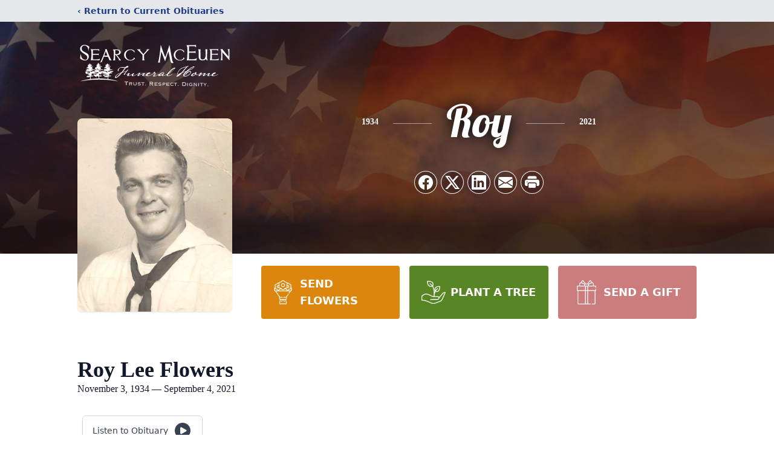

--- FILE ---
content_type: text/html; charset=utf-8
request_url: https://www.google.com/recaptcha/enterprise/anchor?ar=1&k=6Le9XQMjAAAAAAoj8ORUTdws8YEJPvDtnrPoE7Hm&co=aHR0cHM6Ly93d3cuc2VhcmN5bWNldWVuZnVuZXJhbGhvbWUuY29tOjQ0Mw..&hl=en&type=image&v=PoyoqOPhxBO7pBk68S4YbpHZ&theme=light&size=invisible&badge=bottomright&anchor-ms=20000&execute-ms=30000&cb=2m8wx13boze0
body_size: 48775
content:
<!DOCTYPE HTML><html dir="ltr" lang="en"><head><meta http-equiv="Content-Type" content="text/html; charset=UTF-8">
<meta http-equiv="X-UA-Compatible" content="IE=edge">
<title>reCAPTCHA</title>
<style type="text/css">
/* cyrillic-ext */
@font-face {
  font-family: 'Roboto';
  font-style: normal;
  font-weight: 400;
  font-stretch: 100%;
  src: url(//fonts.gstatic.com/s/roboto/v48/KFO7CnqEu92Fr1ME7kSn66aGLdTylUAMa3GUBHMdazTgWw.woff2) format('woff2');
  unicode-range: U+0460-052F, U+1C80-1C8A, U+20B4, U+2DE0-2DFF, U+A640-A69F, U+FE2E-FE2F;
}
/* cyrillic */
@font-face {
  font-family: 'Roboto';
  font-style: normal;
  font-weight: 400;
  font-stretch: 100%;
  src: url(//fonts.gstatic.com/s/roboto/v48/KFO7CnqEu92Fr1ME7kSn66aGLdTylUAMa3iUBHMdazTgWw.woff2) format('woff2');
  unicode-range: U+0301, U+0400-045F, U+0490-0491, U+04B0-04B1, U+2116;
}
/* greek-ext */
@font-face {
  font-family: 'Roboto';
  font-style: normal;
  font-weight: 400;
  font-stretch: 100%;
  src: url(//fonts.gstatic.com/s/roboto/v48/KFO7CnqEu92Fr1ME7kSn66aGLdTylUAMa3CUBHMdazTgWw.woff2) format('woff2');
  unicode-range: U+1F00-1FFF;
}
/* greek */
@font-face {
  font-family: 'Roboto';
  font-style: normal;
  font-weight: 400;
  font-stretch: 100%;
  src: url(//fonts.gstatic.com/s/roboto/v48/KFO7CnqEu92Fr1ME7kSn66aGLdTylUAMa3-UBHMdazTgWw.woff2) format('woff2');
  unicode-range: U+0370-0377, U+037A-037F, U+0384-038A, U+038C, U+038E-03A1, U+03A3-03FF;
}
/* math */
@font-face {
  font-family: 'Roboto';
  font-style: normal;
  font-weight: 400;
  font-stretch: 100%;
  src: url(//fonts.gstatic.com/s/roboto/v48/KFO7CnqEu92Fr1ME7kSn66aGLdTylUAMawCUBHMdazTgWw.woff2) format('woff2');
  unicode-range: U+0302-0303, U+0305, U+0307-0308, U+0310, U+0312, U+0315, U+031A, U+0326-0327, U+032C, U+032F-0330, U+0332-0333, U+0338, U+033A, U+0346, U+034D, U+0391-03A1, U+03A3-03A9, U+03B1-03C9, U+03D1, U+03D5-03D6, U+03F0-03F1, U+03F4-03F5, U+2016-2017, U+2034-2038, U+203C, U+2040, U+2043, U+2047, U+2050, U+2057, U+205F, U+2070-2071, U+2074-208E, U+2090-209C, U+20D0-20DC, U+20E1, U+20E5-20EF, U+2100-2112, U+2114-2115, U+2117-2121, U+2123-214F, U+2190, U+2192, U+2194-21AE, U+21B0-21E5, U+21F1-21F2, U+21F4-2211, U+2213-2214, U+2216-22FF, U+2308-230B, U+2310, U+2319, U+231C-2321, U+2336-237A, U+237C, U+2395, U+239B-23B7, U+23D0, U+23DC-23E1, U+2474-2475, U+25AF, U+25B3, U+25B7, U+25BD, U+25C1, U+25CA, U+25CC, U+25FB, U+266D-266F, U+27C0-27FF, U+2900-2AFF, U+2B0E-2B11, U+2B30-2B4C, U+2BFE, U+3030, U+FF5B, U+FF5D, U+1D400-1D7FF, U+1EE00-1EEFF;
}
/* symbols */
@font-face {
  font-family: 'Roboto';
  font-style: normal;
  font-weight: 400;
  font-stretch: 100%;
  src: url(//fonts.gstatic.com/s/roboto/v48/KFO7CnqEu92Fr1ME7kSn66aGLdTylUAMaxKUBHMdazTgWw.woff2) format('woff2');
  unicode-range: U+0001-000C, U+000E-001F, U+007F-009F, U+20DD-20E0, U+20E2-20E4, U+2150-218F, U+2190, U+2192, U+2194-2199, U+21AF, U+21E6-21F0, U+21F3, U+2218-2219, U+2299, U+22C4-22C6, U+2300-243F, U+2440-244A, U+2460-24FF, U+25A0-27BF, U+2800-28FF, U+2921-2922, U+2981, U+29BF, U+29EB, U+2B00-2BFF, U+4DC0-4DFF, U+FFF9-FFFB, U+10140-1018E, U+10190-1019C, U+101A0, U+101D0-101FD, U+102E0-102FB, U+10E60-10E7E, U+1D2C0-1D2D3, U+1D2E0-1D37F, U+1F000-1F0FF, U+1F100-1F1AD, U+1F1E6-1F1FF, U+1F30D-1F30F, U+1F315, U+1F31C, U+1F31E, U+1F320-1F32C, U+1F336, U+1F378, U+1F37D, U+1F382, U+1F393-1F39F, U+1F3A7-1F3A8, U+1F3AC-1F3AF, U+1F3C2, U+1F3C4-1F3C6, U+1F3CA-1F3CE, U+1F3D4-1F3E0, U+1F3ED, U+1F3F1-1F3F3, U+1F3F5-1F3F7, U+1F408, U+1F415, U+1F41F, U+1F426, U+1F43F, U+1F441-1F442, U+1F444, U+1F446-1F449, U+1F44C-1F44E, U+1F453, U+1F46A, U+1F47D, U+1F4A3, U+1F4B0, U+1F4B3, U+1F4B9, U+1F4BB, U+1F4BF, U+1F4C8-1F4CB, U+1F4D6, U+1F4DA, U+1F4DF, U+1F4E3-1F4E6, U+1F4EA-1F4ED, U+1F4F7, U+1F4F9-1F4FB, U+1F4FD-1F4FE, U+1F503, U+1F507-1F50B, U+1F50D, U+1F512-1F513, U+1F53E-1F54A, U+1F54F-1F5FA, U+1F610, U+1F650-1F67F, U+1F687, U+1F68D, U+1F691, U+1F694, U+1F698, U+1F6AD, U+1F6B2, U+1F6B9-1F6BA, U+1F6BC, U+1F6C6-1F6CF, U+1F6D3-1F6D7, U+1F6E0-1F6EA, U+1F6F0-1F6F3, U+1F6F7-1F6FC, U+1F700-1F7FF, U+1F800-1F80B, U+1F810-1F847, U+1F850-1F859, U+1F860-1F887, U+1F890-1F8AD, U+1F8B0-1F8BB, U+1F8C0-1F8C1, U+1F900-1F90B, U+1F93B, U+1F946, U+1F984, U+1F996, U+1F9E9, U+1FA00-1FA6F, U+1FA70-1FA7C, U+1FA80-1FA89, U+1FA8F-1FAC6, U+1FACE-1FADC, U+1FADF-1FAE9, U+1FAF0-1FAF8, U+1FB00-1FBFF;
}
/* vietnamese */
@font-face {
  font-family: 'Roboto';
  font-style: normal;
  font-weight: 400;
  font-stretch: 100%;
  src: url(//fonts.gstatic.com/s/roboto/v48/KFO7CnqEu92Fr1ME7kSn66aGLdTylUAMa3OUBHMdazTgWw.woff2) format('woff2');
  unicode-range: U+0102-0103, U+0110-0111, U+0128-0129, U+0168-0169, U+01A0-01A1, U+01AF-01B0, U+0300-0301, U+0303-0304, U+0308-0309, U+0323, U+0329, U+1EA0-1EF9, U+20AB;
}
/* latin-ext */
@font-face {
  font-family: 'Roboto';
  font-style: normal;
  font-weight: 400;
  font-stretch: 100%;
  src: url(//fonts.gstatic.com/s/roboto/v48/KFO7CnqEu92Fr1ME7kSn66aGLdTylUAMa3KUBHMdazTgWw.woff2) format('woff2');
  unicode-range: U+0100-02BA, U+02BD-02C5, U+02C7-02CC, U+02CE-02D7, U+02DD-02FF, U+0304, U+0308, U+0329, U+1D00-1DBF, U+1E00-1E9F, U+1EF2-1EFF, U+2020, U+20A0-20AB, U+20AD-20C0, U+2113, U+2C60-2C7F, U+A720-A7FF;
}
/* latin */
@font-face {
  font-family: 'Roboto';
  font-style: normal;
  font-weight: 400;
  font-stretch: 100%;
  src: url(//fonts.gstatic.com/s/roboto/v48/KFO7CnqEu92Fr1ME7kSn66aGLdTylUAMa3yUBHMdazQ.woff2) format('woff2');
  unicode-range: U+0000-00FF, U+0131, U+0152-0153, U+02BB-02BC, U+02C6, U+02DA, U+02DC, U+0304, U+0308, U+0329, U+2000-206F, U+20AC, U+2122, U+2191, U+2193, U+2212, U+2215, U+FEFF, U+FFFD;
}
/* cyrillic-ext */
@font-face {
  font-family: 'Roboto';
  font-style: normal;
  font-weight: 500;
  font-stretch: 100%;
  src: url(//fonts.gstatic.com/s/roboto/v48/KFO7CnqEu92Fr1ME7kSn66aGLdTylUAMa3GUBHMdazTgWw.woff2) format('woff2');
  unicode-range: U+0460-052F, U+1C80-1C8A, U+20B4, U+2DE0-2DFF, U+A640-A69F, U+FE2E-FE2F;
}
/* cyrillic */
@font-face {
  font-family: 'Roboto';
  font-style: normal;
  font-weight: 500;
  font-stretch: 100%;
  src: url(//fonts.gstatic.com/s/roboto/v48/KFO7CnqEu92Fr1ME7kSn66aGLdTylUAMa3iUBHMdazTgWw.woff2) format('woff2');
  unicode-range: U+0301, U+0400-045F, U+0490-0491, U+04B0-04B1, U+2116;
}
/* greek-ext */
@font-face {
  font-family: 'Roboto';
  font-style: normal;
  font-weight: 500;
  font-stretch: 100%;
  src: url(//fonts.gstatic.com/s/roboto/v48/KFO7CnqEu92Fr1ME7kSn66aGLdTylUAMa3CUBHMdazTgWw.woff2) format('woff2');
  unicode-range: U+1F00-1FFF;
}
/* greek */
@font-face {
  font-family: 'Roboto';
  font-style: normal;
  font-weight: 500;
  font-stretch: 100%;
  src: url(//fonts.gstatic.com/s/roboto/v48/KFO7CnqEu92Fr1ME7kSn66aGLdTylUAMa3-UBHMdazTgWw.woff2) format('woff2');
  unicode-range: U+0370-0377, U+037A-037F, U+0384-038A, U+038C, U+038E-03A1, U+03A3-03FF;
}
/* math */
@font-face {
  font-family: 'Roboto';
  font-style: normal;
  font-weight: 500;
  font-stretch: 100%;
  src: url(//fonts.gstatic.com/s/roboto/v48/KFO7CnqEu92Fr1ME7kSn66aGLdTylUAMawCUBHMdazTgWw.woff2) format('woff2');
  unicode-range: U+0302-0303, U+0305, U+0307-0308, U+0310, U+0312, U+0315, U+031A, U+0326-0327, U+032C, U+032F-0330, U+0332-0333, U+0338, U+033A, U+0346, U+034D, U+0391-03A1, U+03A3-03A9, U+03B1-03C9, U+03D1, U+03D5-03D6, U+03F0-03F1, U+03F4-03F5, U+2016-2017, U+2034-2038, U+203C, U+2040, U+2043, U+2047, U+2050, U+2057, U+205F, U+2070-2071, U+2074-208E, U+2090-209C, U+20D0-20DC, U+20E1, U+20E5-20EF, U+2100-2112, U+2114-2115, U+2117-2121, U+2123-214F, U+2190, U+2192, U+2194-21AE, U+21B0-21E5, U+21F1-21F2, U+21F4-2211, U+2213-2214, U+2216-22FF, U+2308-230B, U+2310, U+2319, U+231C-2321, U+2336-237A, U+237C, U+2395, U+239B-23B7, U+23D0, U+23DC-23E1, U+2474-2475, U+25AF, U+25B3, U+25B7, U+25BD, U+25C1, U+25CA, U+25CC, U+25FB, U+266D-266F, U+27C0-27FF, U+2900-2AFF, U+2B0E-2B11, U+2B30-2B4C, U+2BFE, U+3030, U+FF5B, U+FF5D, U+1D400-1D7FF, U+1EE00-1EEFF;
}
/* symbols */
@font-face {
  font-family: 'Roboto';
  font-style: normal;
  font-weight: 500;
  font-stretch: 100%;
  src: url(//fonts.gstatic.com/s/roboto/v48/KFO7CnqEu92Fr1ME7kSn66aGLdTylUAMaxKUBHMdazTgWw.woff2) format('woff2');
  unicode-range: U+0001-000C, U+000E-001F, U+007F-009F, U+20DD-20E0, U+20E2-20E4, U+2150-218F, U+2190, U+2192, U+2194-2199, U+21AF, U+21E6-21F0, U+21F3, U+2218-2219, U+2299, U+22C4-22C6, U+2300-243F, U+2440-244A, U+2460-24FF, U+25A0-27BF, U+2800-28FF, U+2921-2922, U+2981, U+29BF, U+29EB, U+2B00-2BFF, U+4DC0-4DFF, U+FFF9-FFFB, U+10140-1018E, U+10190-1019C, U+101A0, U+101D0-101FD, U+102E0-102FB, U+10E60-10E7E, U+1D2C0-1D2D3, U+1D2E0-1D37F, U+1F000-1F0FF, U+1F100-1F1AD, U+1F1E6-1F1FF, U+1F30D-1F30F, U+1F315, U+1F31C, U+1F31E, U+1F320-1F32C, U+1F336, U+1F378, U+1F37D, U+1F382, U+1F393-1F39F, U+1F3A7-1F3A8, U+1F3AC-1F3AF, U+1F3C2, U+1F3C4-1F3C6, U+1F3CA-1F3CE, U+1F3D4-1F3E0, U+1F3ED, U+1F3F1-1F3F3, U+1F3F5-1F3F7, U+1F408, U+1F415, U+1F41F, U+1F426, U+1F43F, U+1F441-1F442, U+1F444, U+1F446-1F449, U+1F44C-1F44E, U+1F453, U+1F46A, U+1F47D, U+1F4A3, U+1F4B0, U+1F4B3, U+1F4B9, U+1F4BB, U+1F4BF, U+1F4C8-1F4CB, U+1F4D6, U+1F4DA, U+1F4DF, U+1F4E3-1F4E6, U+1F4EA-1F4ED, U+1F4F7, U+1F4F9-1F4FB, U+1F4FD-1F4FE, U+1F503, U+1F507-1F50B, U+1F50D, U+1F512-1F513, U+1F53E-1F54A, U+1F54F-1F5FA, U+1F610, U+1F650-1F67F, U+1F687, U+1F68D, U+1F691, U+1F694, U+1F698, U+1F6AD, U+1F6B2, U+1F6B9-1F6BA, U+1F6BC, U+1F6C6-1F6CF, U+1F6D3-1F6D7, U+1F6E0-1F6EA, U+1F6F0-1F6F3, U+1F6F7-1F6FC, U+1F700-1F7FF, U+1F800-1F80B, U+1F810-1F847, U+1F850-1F859, U+1F860-1F887, U+1F890-1F8AD, U+1F8B0-1F8BB, U+1F8C0-1F8C1, U+1F900-1F90B, U+1F93B, U+1F946, U+1F984, U+1F996, U+1F9E9, U+1FA00-1FA6F, U+1FA70-1FA7C, U+1FA80-1FA89, U+1FA8F-1FAC6, U+1FACE-1FADC, U+1FADF-1FAE9, U+1FAF0-1FAF8, U+1FB00-1FBFF;
}
/* vietnamese */
@font-face {
  font-family: 'Roboto';
  font-style: normal;
  font-weight: 500;
  font-stretch: 100%;
  src: url(//fonts.gstatic.com/s/roboto/v48/KFO7CnqEu92Fr1ME7kSn66aGLdTylUAMa3OUBHMdazTgWw.woff2) format('woff2');
  unicode-range: U+0102-0103, U+0110-0111, U+0128-0129, U+0168-0169, U+01A0-01A1, U+01AF-01B0, U+0300-0301, U+0303-0304, U+0308-0309, U+0323, U+0329, U+1EA0-1EF9, U+20AB;
}
/* latin-ext */
@font-face {
  font-family: 'Roboto';
  font-style: normal;
  font-weight: 500;
  font-stretch: 100%;
  src: url(//fonts.gstatic.com/s/roboto/v48/KFO7CnqEu92Fr1ME7kSn66aGLdTylUAMa3KUBHMdazTgWw.woff2) format('woff2');
  unicode-range: U+0100-02BA, U+02BD-02C5, U+02C7-02CC, U+02CE-02D7, U+02DD-02FF, U+0304, U+0308, U+0329, U+1D00-1DBF, U+1E00-1E9F, U+1EF2-1EFF, U+2020, U+20A0-20AB, U+20AD-20C0, U+2113, U+2C60-2C7F, U+A720-A7FF;
}
/* latin */
@font-face {
  font-family: 'Roboto';
  font-style: normal;
  font-weight: 500;
  font-stretch: 100%;
  src: url(//fonts.gstatic.com/s/roboto/v48/KFO7CnqEu92Fr1ME7kSn66aGLdTylUAMa3yUBHMdazQ.woff2) format('woff2');
  unicode-range: U+0000-00FF, U+0131, U+0152-0153, U+02BB-02BC, U+02C6, U+02DA, U+02DC, U+0304, U+0308, U+0329, U+2000-206F, U+20AC, U+2122, U+2191, U+2193, U+2212, U+2215, U+FEFF, U+FFFD;
}
/* cyrillic-ext */
@font-face {
  font-family: 'Roboto';
  font-style: normal;
  font-weight: 900;
  font-stretch: 100%;
  src: url(//fonts.gstatic.com/s/roboto/v48/KFO7CnqEu92Fr1ME7kSn66aGLdTylUAMa3GUBHMdazTgWw.woff2) format('woff2');
  unicode-range: U+0460-052F, U+1C80-1C8A, U+20B4, U+2DE0-2DFF, U+A640-A69F, U+FE2E-FE2F;
}
/* cyrillic */
@font-face {
  font-family: 'Roboto';
  font-style: normal;
  font-weight: 900;
  font-stretch: 100%;
  src: url(//fonts.gstatic.com/s/roboto/v48/KFO7CnqEu92Fr1ME7kSn66aGLdTylUAMa3iUBHMdazTgWw.woff2) format('woff2');
  unicode-range: U+0301, U+0400-045F, U+0490-0491, U+04B0-04B1, U+2116;
}
/* greek-ext */
@font-face {
  font-family: 'Roboto';
  font-style: normal;
  font-weight: 900;
  font-stretch: 100%;
  src: url(//fonts.gstatic.com/s/roboto/v48/KFO7CnqEu92Fr1ME7kSn66aGLdTylUAMa3CUBHMdazTgWw.woff2) format('woff2');
  unicode-range: U+1F00-1FFF;
}
/* greek */
@font-face {
  font-family: 'Roboto';
  font-style: normal;
  font-weight: 900;
  font-stretch: 100%;
  src: url(//fonts.gstatic.com/s/roboto/v48/KFO7CnqEu92Fr1ME7kSn66aGLdTylUAMa3-UBHMdazTgWw.woff2) format('woff2');
  unicode-range: U+0370-0377, U+037A-037F, U+0384-038A, U+038C, U+038E-03A1, U+03A3-03FF;
}
/* math */
@font-face {
  font-family: 'Roboto';
  font-style: normal;
  font-weight: 900;
  font-stretch: 100%;
  src: url(//fonts.gstatic.com/s/roboto/v48/KFO7CnqEu92Fr1ME7kSn66aGLdTylUAMawCUBHMdazTgWw.woff2) format('woff2');
  unicode-range: U+0302-0303, U+0305, U+0307-0308, U+0310, U+0312, U+0315, U+031A, U+0326-0327, U+032C, U+032F-0330, U+0332-0333, U+0338, U+033A, U+0346, U+034D, U+0391-03A1, U+03A3-03A9, U+03B1-03C9, U+03D1, U+03D5-03D6, U+03F0-03F1, U+03F4-03F5, U+2016-2017, U+2034-2038, U+203C, U+2040, U+2043, U+2047, U+2050, U+2057, U+205F, U+2070-2071, U+2074-208E, U+2090-209C, U+20D0-20DC, U+20E1, U+20E5-20EF, U+2100-2112, U+2114-2115, U+2117-2121, U+2123-214F, U+2190, U+2192, U+2194-21AE, U+21B0-21E5, U+21F1-21F2, U+21F4-2211, U+2213-2214, U+2216-22FF, U+2308-230B, U+2310, U+2319, U+231C-2321, U+2336-237A, U+237C, U+2395, U+239B-23B7, U+23D0, U+23DC-23E1, U+2474-2475, U+25AF, U+25B3, U+25B7, U+25BD, U+25C1, U+25CA, U+25CC, U+25FB, U+266D-266F, U+27C0-27FF, U+2900-2AFF, U+2B0E-2B11, U+2B30-2B4C, U+2BFE, U+3030, U+FF5B, U+FF5D, U+1D400-1D7FF, U+1EE00-1EEFF;
}
/* symbols */
@font-face {
  font-family: 'Roboto';
  font-style: normal;
  font-weight: 900;
  font-stretch: 100%;
  src: url(//fonts.gstatic.com/s/roboto/v48/KFO7CnqEu92Fr1ME7kSn66aGLdTylUAMaxKUBHMdazTgWw.woff2) format('woff2');
  unicode-range: U+0001-000C, U+000E-001F, U+007F-009F, U+20DD-20E0, U+20E2-20E4, U+2150-218F, U+2190, U+2192, U+2194-2199, U+21AF, U+21E6-21F0, U+21F3, U+2218-2219, U+2299, U+22C4-22C6, U+2300-243F, U+2440-244A, U+2460-24FF, U+25A0-27BF, U+2800-28FF, U+2921-2922, U+2981, U+29BF, U+29EB, U+2B00-2BFF, U+4DC0-4DFF, U+FFF9-FFFB, U+10140-1018E, U+10190-1019C, U+101A0, U+101D0-101FD, U+102E0-102FB, U+10E60-10E7E, U+1D2C0-1D2D3, U+1D2E0-1D37F, U+1F000-1F0FF, U+1F100-1F1AD, U+1F1E6-1F1FF, U+1F30D-1F30F, U+1F315, U+1F31C, U+1F31E, U+1F320-1F32C, U+1F336, U+1F378, U+1F37D, U+1F382, U+1F393-1F39F, U+1F3A7-1F3A8, U+1F3AC-1F3AF, U+1F3C2, U+1F3C4-1F3C6, U+1F3CA-1F3CE, U+1F3D4-1F3E0, U+1F3ED, U+1F3F1-1F3F3, U+1F3F5-1F3F7, U+1F408, U+1F415, U+1F41F, U+1F426, U+1F43F, U+1F441-1F442, U+1F444, U+1F446-1F449, U+1F44C-1F44E, U+1F453, U+1F46A, U+1F47D, U+1F4A3, U+1F4B0, U+1F4B3, U+1F4B9, U+1F4BB, U+1F4BF, U+1F4C8-1F4CB, U+1F4D6, U+1F4DA, U+1F4DF, U+1F4E3-1F4E6, U+1F4EA-1F4ED, U+1F4F7, U+1F4F9-1F4FB, U+1F4FD-1F4FE, U+1F503, U+1F507-1F50B, U+1F50D, U+1F512-1F513, U+1F53E-1F54A, U+1F54F-1F5FA, U+1F610, U+1F650-1F67F, U+1F687, U+1F68D, U+1F691, U+1F694, U+1F698, U+1F6AD, U+1F6B2, U+1F6B9-1F6BA, U+1F6BC, U+1F6C6-1F6CF, U+1F6D3-1F6D7, U+1F6E0-1F6EA, U+1F6F0-1F6F3, U+1F6F7-1F6FC, U+1F700-1F7FF, U+1F800-1F80B, U+1F810-1F847, U+1F850-1F859, U+1F860-1F887, U+1F890-1F8AD, U+1F8B0-1F8BB, U+1F8C0-1F8C1, U+1F900-1F90B, U+1F93B, U+1F946, U+1F984, U+1F996, U+1F9E9, U+1FA00-1FA6F, U+1FA70-1FA7C, U+1FA80-1FA89, U+1FA8F-1FAC6, U+1FACE-1FADC, U+1FADF-1FAE9, U+1FAF0-1FAF8, U+1FB00-1FBFF;
}
/* vietnamese */
@font-face {
  font-family: 'Roboto';
  font-style: normal;
  font-weight: 900;
  font-stretch: 100%;
  src: url(//fonts.gstatic.com/s/roboto/v48/KFO7CnqEu92Fr1ME7kSn66aGLdTylUAMa3OUBHMdazTgWw.woff2) format('woff2');
  unicode-range: U+0102-0103, U+0110-0111, U+0128-0129, U+0168-0169, U+01A0-01A1, U+01AF-01B0, U+0300-0301, U+0303-0304, U+0308-0309, U+0323, U+0329, U+1EA0-1EF9, U+20AB;
}
/* latin-ext */
@font-face {
  font-family: 'Roboto';
  font-style: normal;
  font-weight: 900;
  font-stretch: 100%;
  src: url(//fonts.gstatic.com/s/roboto/v48/KFO7CnqEu92Fr1ME7kSn66aGLdTylUAMa3KUBHMdazTgWw.woff2) format('woff2');
  unicode-range: U+0100-02BA, U+02BD-02C5, U+02C7-02CC, U+02CE-02D7, U+02DD-02FF, U+0304, U+0308, U+0329, U+1D00-1DBF, U+1E00-1E9F, U+1EF2-1EFF, U+2020, U+20A0-20AB, U+20AD-20C0, U+2113, U+2C60-2C7F, U+A720-A7FF;
}
/* latin */
@font-face {
  font-family: 'Roboto';
  font-style: normal;
  font-weight: 900;
  font-stretch: 100%;
  src: url(//fonts.gstatic.com/s/roboto/v48/KFO7CnqEu92Fr1ME7kSn66aGLdTylUAMa3yUBHMdazQ.woff2) format('woff2');
  unicode-range: U+0000-00FF, U+0131, U+0152-0153, U+02BB-02BC, U+02C6, U+02DA, U+02DC, U+0304, U+0308, U+0329, U+2000-206F, U+20AC, U+2122, U+2191, U+2193, U+2212, U+2215, U+FEFF, U+FFFD;
}

</style>
<link rel="stylesheet" type="text/css" href="https://www.gstatic.com/recaptcha/releases/PoyoqOPhxBO7pBk68S4YbpHZ/styles__ltr.css">
<script nonce="vQj3ce9uCFfNTEG_1zaB_A" type="text/javascript">window['__recaptcha_api'] = 'https://www.google.com/recaptcha/enterprise/';</script>
<script type="text/javascript" src="https://www.gstatic.com/recaptcha/releases/PoyoqOPhxBO7pBk68S4YbpHZ/recaptcha__en.js" nonce="vQj3ce9uCFfNTEG_1zaB_A">
      
    </script></head>
<body><div id="rc-anchor-alert" class="rc-anchor-alert"></div>
<input type="hidden" id="recaptcha-token" value="[base64]">
<script type="text/javascript" nonce="vQj3ce9uCFfNTEG_1zaB_A">
      recaptcha.anchor.Main.init("[\x22ainput\x22,[\x22bgdata\x22,\x22\x22,\[base64]/[base64]/bmV3IFpbdF0obVswXSk6Sz09Mj9uZXcgWlt0XShtWzBdLG1bMV0pOks9PTM/bmV3IFpbdF0obVswXSxtWzFdLG1bMl0pOks9PTQ/[base64]/[base64]/[base64]/[base64]/[base64]/[base64]/[base64]/[base64]/[base64]/[base64]/[base64]/[base64]/[base64]/[base64]\\u003d\\u003d\x22,\[base64]\\u003d\\u003d\x22,\x22wow3w4cJMUzDjMOgw7dvFHbCnMK/dSPDpUIIwrDCjAbCt0DDgxU4wq7Dsy/DvBVNDnhkw7jCqD/ClsKeTRNmVcOxHVbCn8OLw7XDpg/Cg8K2U01Bw7JGwqR/[base64]/CicO6wrjCicOzwocQV8Kkch/CuUXDsMOHwohbC8K/[base64]/Dg0PDv8OzwqYddMK9eMKzw59qPMKCP8Otw6vCo2fCgcOUw5A1bMOVWyk+A8Orw7nCt8OZw77Cg1Nnw6R7wp3CilweOA9/[base64]/Do8KUOwBOw5bDgMKIwqMMXsOMw57CvADCq8Ozw6I3w6LDhsOOwpzCocO/w57CgsKDw79hw6TDh8O/[base64]/[base64]/CnMO9ZkTDlz5bO01vwqdXwqscw7XCicKGwrPCpcKrw48yHW/DmXRUwrLCksKdZGdew4tCw7F7w57Cl8OMw4TDvcOwJxpDwrEXwot9fhbCq8KgwrUYwqZLw6xTYxbCs8KRKhA3VxDCtsKYTcOLwq/DlcKHa8K5w48XGcKhwqQwwrrCrsKzCFJCwqBxw5h4wr8Nw5TDucKGDMKrwo97XjPCunAgw7cVdgYbwrMww5jDucOmwr/Dl8KRw6EJw4B8EljDvsKTwojDsUDCo8O9aMKpwr/CmsKncsKQFcO3SRPDvsKyQ3vDl8K0CcO/Q03CksOXZ8Oqw5dTcsKjw7fChWJdwo8WWDMkwrrDpkvDg8OnwpjDosK3PSpdw5jDusOpwrnCrF/CugdnwplYY8OaRsOTwqPCkMKCwpfCqFXClsOxWcKGC8KwwqbDgEVMR1ZVcMKsSMKqKMKDwoPCusOzw6EOw4Ruw4XCqiUqwr3CtW/DjlDCtUbClUQrw5HDkcKkB8K2wr8zZyEtwrPCmMOaBnfCpUJgwqE2w6t3GsKPWmcKdcKYH03DrBxCwp4DwqnDpsOfTsK3E8OSwp5dw5DChcK6Z8KFcsKgYcK2HHwIwqTCg8KTLSjCn0/DjsKWcWYvTjcUGQnCqsOtGMOuw71sPMKSw6x/NUXCki3CiXDCqUPCn8OHeizDlsO5NMK6w6cJZcKgDALCnsKyGhlhRMKeMwZ+w6pDfMKmUwDDuMONwrDCuTNlfMKRdSgRwos9w4rCoMOUIMKnWMO4w4ZUwr7Dn8Kzw53Dl0cEH8O8wqxswq/DinQOw7vDuRfCmMK8w5EUwr/[base64]/DkUkpKmR2QlPCu3zCqy4Hwo9BKX3ChmLDhVVVJ8O7w7TCnmHChMOTT2lbwr9nekRKw43DvcObw4gewrMGwqxBwoHDvz8Sd1zCqmUhc8K9FsKkwqPDjhLCmz7ChyV8WMKkw7IqOz3Di8KHwoXChzfDisOyw7fDqBouIgjDsCTDsMKRwrhcw4HCp1x/wpLDgxYUw4rDnRcpI8OHW8O7EcKowpxJw5XDocOOGlTDojvDsAjCtWzDsHLDmkHCnSfChMKpEsKuIMKcEsKiYkXCmVFpwqvCukRxIUlEKF/Dlk3CtkbCjMKwRFpqwotzwrR9w6TDrMOEJlIXw6nCvsKrwrzDj8KOwo7DkMO6ZHPCpCQ3CMK9w4jDqhwLwq5EZGrCty9Dw5PCucKzTSnCi8KiOsOew7vDkTkaLsOKwp3CpDhYFcOpw40iw6xqw6jDuyTCsyQlMcOVw7kGw4Qhw6w1f8OtUwbDucK0w58JbMKATMK3AU/Dm8KUfh8Jw6wRw4XCocKcenLCjMOvbcO4Z8K6Z8KzD8KfFsOqwrvCrCFUwr5Xf8KpFsK8w6Jfw50Nd8O8X8KQVsOQMsKcw48fOWfCkHbDrMOvwonDi8OtJ8KJw7/DpcKrw5x3KMKnDsO6w7JkwpB3w41EwoJ5wojCqMOVw5/DlQFaZ8KrKcKDw7NMwpDCjMK5w5dfeAdCw4TDhExvJS7CnWEiPsKpw70hwr3CrDhew7jDqgvDrcOywpvCvMO5w4/CpsOowoJwTsO4En7CnsKRK8K3Q8Ofwrc5w4LCg2sGwpXDgzFew5DDjzdeUg7CkmPCq8KOwr7DicKsw55ePgR8w4zDv8KdSsKXw6REwoHDtMODw6PDsMKhHMOmw6fCsmkww5kYBCc9w74oYcKJeh5/wqBowrvCozg3wqXCm8OXESMbBA7DigHDisOxw4fClcOwwpoUKRVHwqjDonjCicK2aDhnwqHDgsOow7YhPQcQwrnDnAXCm8K2wqlyYsKffcOdwqbDkSjDrMOZwrpfwo4kW8Oxw4EZR8K8w7PCisKRwoLCn2/DncOMwqRJwrJKwoB0V8ODw5YowpbClRxYXEPDvsOVw7UiZggYw5vDuSHCv8Kgw4IywqDDkzPDhisyVm3Ds2HDuUQHEl3DmCzDlMOCwoDCksKIwr4BYMOKBMOnw5zCin/CmmPChArCnkfDh3jCqcOZw6JnwqpDw6VpfAXCicOewqXDlMKPw4nCnFzDr8Kzw7hXOwY4wroXw4UHUQ3DkcOow6cWwrRjPk3CtsKuX8KBNQE/[base64]/UljCnsK6T8KPOMKmw7zDuShKMsKpwqLDk8KJL8OPwqZWw4TCnxUxwpkKb8K7wpHCv8OYQcO7anXCnkc4LTlObQfChkvDjcKrPmRZw6bCiXJfw6LCssKQw5vCgsKuMULCoXfDpRLCtTFMOsOidgkhwqjCgcKZHsOaGGUdSMK4w6IHw47DncOwbcKvdX/CmBLCosK3EsO4BcK+w6kTw73DizwPW8OXw44zwoEowqZww5pew5o2wrnDr8KJQW3DkXVdVAPCoEzCkjoeAz8iwqMww7PClsO4wqszWMKcbk06HMKXE8K8dsKdwopawrt8a8O/WW9BwpXDjsOHwrXCuBRpVW/CtzJ3dMKpXjTCl0nCqlbCnsKeQ8Ocw6nCncOdcMOLVWbDlcOTwronwrM0QMOLw5/DgzTCmMKncCN4wqIywpfCmTzDoAbCuGwYwp9GZBfDvMOGw6fDs8KMbMOjwojCmSTDkRwtYx/[base64]/JMKtSWEzGsKWw4UBwrRKUxBPDsOuw5EzdcKYIsOUS8O0TQvCg8OLw5lUw7LDtMOfw4/Do8OSSnvCh8KGK8O+DcKwAmXChhXDs8O9w5vCvMO5w4tEwo7DvsOCw6vCnsONWGRGGsKuwo1ow4PCmDhUXGTCt2NYTcOuw6rDncO0w7YXdsKwNsKFbsKywqLCggNLCcO2wpvDr3/[base64]/[base64]/LsKzw6g3RHR0wpcIwpDCqBTCk8KUwp9QRWHDvsKiU1XCgxsEw7Z3CSV7CSd8wpPDv8ODw53CpsKUw7rDkX7CmkFTAcORwrVQYMKZHl3Dpk5Twp/[base64]/[base64]/wp9OwoPDrMOlwqQWwoXCqwzCi8O4McOVw6vDlsOrVjTDuB3DgMO5wrI2MVcow5lxwoZXwoLCmifDmXIZI8ObXxh8wpPDmj/CgMOhB8K3LMOMQsKPwo/[base64]/[base64]/EE1Yf8OYwpDCmFTChiE8w4NoF8OhwoPCgsKzPwQdKsOCw4zDoy5PWMKkwrnClFXCqsK9w5tJemEawr7Dkn/DrMOHw5EOwrHDlsKnwr3DpUB7X2bCg8KQKcKCw4bCnMKvwrkUw5TCs8KsGyjDhMKFVDXCtcKyXCfCgRPCo8OrIgXCiw/[base64]/Dr3rChjQzw5Vpw7VwZGDCnMOYw47CqMOJw48hw5vCpsOgw6Acw6pfY8OAdMOlB8K7VsOsw4XChsOQw7PDr8K5JVwffyo6wp7DtsKyFXjCoGJcC8OWFcO6w7bCrcKpEMO/S8KtwpTDmcO+wpvClcOlPCoVw4hLwq4BFMOeAcOuSMOGw4NKFsKCGlXCgGnDgcKFwpMpDkbCrCTCsMK4RcOjTMOwLsOhwrhGGMK8Mm1lSHTDmkLCg8Oew6JQIQXDmx5vCxRCWDknF8OYwqjCsMOxXcOJSlUzEk/CjsOsa8KuDcKDwqY3A8OzwqxGLcKhwoUwPAsQBXUFcHoLSMO/[base64]/DqXXCvgbDuhnDjMOHw6sZwrjDqlEyAzxdw5XDv0LClk1kNUUYMcOCSsKbQkXDn8KFHngPWxnDuUPCksORw7cuwpzDscKAwq0jw50dw6XCjSDCrsKMCXjCqF/CukU7w6fDrsKuw45NWsOyw47CplMSw6XCu8OMwr0tw4DCjEtGNMORaSvDjMKDEMKFw6Eew6YLHj3Dj8KIOyHCh39PwooWa8K0wq/DsRjCpcKVwrZsw77DiTY8wrw3w5HDvEzDmQPDisOyw4TCuwLCt8KxwovCksKewoYhw4rCswZ5UUgVwqBIY8O8U8K5KsKWwqV1S3PCpn3Dsz3CqcKFMR3DqMK6wqPCiRUkw7zCicOGMwfCuUBnbcKPRgHDsG40Jk1DN8K/fHZ9WxLClhfDq1HCocK7w77Dt8OdfMOrH07DhcKSTHNPQMK5w5F4GRrDsWV4FMKaw5PCj8OnIcO4wpnCqDjDmMO6w6NWwqPCvDfDqcOnw7IfwoYXw5HCmMKoO8KRwpdlwqXDkQ3Dplh+wpfDhj3CqjrCvcKFDsOxTsOSB2E7wphmwoMkwrrDvBRnRTc/wpBJDcKwPE4bwqXCsTsBDGvChMOuacOtwppCw7fCj8OGe8OHw5XDqMKVelPDqMKvYsO3w6HDqy9Kw4g4wo3DpsKZfAkRwqfCs2Y9wp/DoxXCmn0pU0bCq8KCw63DrAZdw43ChcKYKklcw7/DqjQtwq3Cvk42w5LCmcKUYMKyw4pNw7dzZcOpejXDlMKhecOeTwDDnH9jIWJ5OnvDhGp5AHrDhMKbF0wTw7NtwpoNLn8yAsOrwpbCuxbDhMKiRUXDuMOyDXIWwpVOwrlPT8K6T8OuwqwDwqfCrMO7w4QrwqJRwr0bJSTDoVzDocKJKGFZw7/CiBzCj8Kfwo4zNsOJw4bCmVk2XMK4Mk/[base64]/wpdCw5TCi8OgW3ModnsYwphqwqtZw5vCg2jCscONwok3M8K2wrHCqXfCiy3CrcKCbyzDlSI4IBTDrcKPRR8gYCDDmsOdUEtASMO+w75aGMOFw7/CrybDlVVSw5BQH0lHw6YAfVfDj2XCkgbCvcOpw6bCn3A8emjDsnUlw4TDgsKFfyQJP2jDhgZUc8K4wpLCg3nCqw/ChMO2wr7DoG3Cm0LChcOIwovDv8KtaMO2wqR3cmwlW2PCqmHCoU5/w4HDosOAeVM/VsO+wqbCuAfCkD93wq7Dh01gNMK3WE3CpQ/CkcKBI8O6KTbDj8OPcsKYbsK/w5DCtwIJJl/Dg01qwr5mwqLDo8KXH8KYF8KKb8O9w7LDksO9wrV4w7cDw67Di3HDlzY4fkRPwpVMw7zDjggkSWoOCwQ/wptoR2Z/UcOpw4nCiH3CiwAsSsO7w7onwoQBwonDj8KxwokRKmjCtMKMB03CthsDwp0Mwq3Cj8K8X8Kiw6Zsw7jCrEpSIsO6w4fDoFLDhBrDp8KXw7BNwqpOcVFDwqjDiMKZw6TCjjZ0w4jDqcK3wq9CeGkzwqvDrTnCtD5jw6HDll/DlB5iwpfDsynCgDgWw6TCoDDDlcOXLsOyQcOmwqjDsznCi8O+P8KQfiBSwpPDrX3DnsKlwo7DqMOeQcKJwr/CvGBEDsOAw6XCpcKPDsOnwqHDtsKYOsORwponwqFTQGtEZ8OKRcOswpdDw5wywrBeEnNTED/[base64]/DrlExbUoawoXDoEQowpLDj3QUbEReKsKAYHdDw6/CiknCtMKNQcK7w6XCs29hwqZBXCpwagLDuMOAw7Nfw63CksOsBAhTUMKMQTjCvVbDrMKVOEh/Bk3CvsO3ABRLIQg1w4tAw4nDsTDCk8OTQsOHO1DDqcOvaDDDi8KDXAIvw7zCl2TDosO7w5LDqsKQwoQWw7TDqcOTJBjDj3DCjXsQw5lpwq7DgRMTw6/CjALDiQdow4TCixUdFsKOw7LDiijCgTcdwrt8w5DCjsKxwoVcV34vJ8OoJ8O6MMOsw6Fww5vCvMKJw4MiMAkxAcKxP1UBAiJvwobDiS7DqQltbUMhw4jCu2VSw4PCjGkcw6bDtQ/DjMKnccKTP1YZwoLCjcKuwr7DksK6w5vDocOpwpLDp8KPwoLDqH7DiXVSw79twpXCkGLDrcKrJXEKS1MJw7sNGG5Vw5AoPMOGEFt6bTPCncKzw6jDk8KwwoVMwrV3wo4rI1vDi33DrcK0Wj08woJfdcOuTMKuwpQnRsKnwoIAw7tcPxopwrR5w4Aze8OYKT/CljPClQNew6PDlsKHwqzCg8Kpw4TDmQbCtGzDhsK7YsKrw6nCs8KgOcKaw4fCuQlDwqs7LcKlwowRwr1PwrTCr8KhHsO6wrJmwrYNX2/DgMOGwoXDnDImwpPDscKXO8O6wqw/wqzDtHzCrsKqw7HChMK1FQDDrAjDkMOlwqAUwpbDoMKtwo5/w4YoIFTDimPCiHLCkcOUCsKvw4cPHQ/Ds8OLwoYHPVHDpMKVw6HDuAbCucOew77DrMOObyBXd8KaFSzCvMOEw6AxFsKtw7ZlwoIFwrzCmsOhEi3CnMKHTmwxacODwrtJag5yMwLDlG/[base64]/w5LDjW/Ckx9nTGbCgE58UsK2AsOkwpzDnm0cwoxcfMOIw6TDpcKGA8KRw5DDlsK0w7BCw6YOScK3w77Dq8KCAQw5ZcO6TMOqFsOVwoNbVlxkwpEnw7c2dycZKQ/DhEt7IcKgd20lRU09w7JzJMKbw67DjsOHNjsSw4lFBsKhA8OCwp8ZannCvEc0c8KXZz3DucO4RsOJwqh5D8Kkw4/Drmwdw5kpw5dOS8OTFiDCh8OkGcKHwpnDncOKwqYmaU7CmF/DniwpwoArw5zCkcKuR0bDuMOPH2/DnMOFasKjVz/[base64]/DmH/CiU4bKSnDtiQuPlcww7DCjhvCkB3CsH7DgMOow4jDj8OIFcKjE8OWwoM3ZCoEIcKow7jCo8OpbMKiB0NyJ8OSw7tnw4/[base64]/Cs8ONFAhWK8KDwowvcHvDjXHCvHjCrz5OCXTCsj1tXsKyMsKdSGXClsKlwqXDjVzDl8OAw5FITT56wrF3w7TCoUNDw4TDt1hPUT/DqcOBBmBdw5R5wqY2wo3Coz9/wrLDvsO2IhA9PxNgw5cpwrvDhhQUZ8O4AyAEw6/[base64]/[base64]/DlHnDpsO/IMOTUkB/wphPw5krbHQ6wpBsw73CkDcxw5dEWsOgwobDgcOQw4pqasOkSVNqwqcaBMO1w7PDrF/DhUkybjdLwpl4wpDDgcKUw6fDkcK/w4LDkMKlfMOjwpHDvnw6YcKUU8Khw6Rpw6bDvsKVZHzDr8KyLhfCrMONbsOCMyFRw5PChC/DunfDosOkw5DDhMKILSFnKMKxw7t0AxFjwq/DumYaf8KYwpzCpsKsFRbDmzJFbyXCsDjDvcKpwojCuSHCisKhw6PDr3TCjmbCsVkhfMK3DUFvQlvDgBFJLWMDwrbDpsKkAnlMWz7Cs8Ogwqt2GSAwdgfCqsOzwqjDhMKJw5TChCbDvcORw4fCu0pSwoHDhMOCwrXCjcKXFF/[base64]/Ds8K9C8K1w6nDiiTCun/DggVrw4nCssKySHfDnz04PBTDvMO+WsKNJnbCpxHDsMKDe8KMB8OUwpbDmgEuw7TDhMKcPQlrw7TDkg3DiGt+wo9nwpXDonJwF1/DuwzCkF8EIlrCiAfDsmTDqxrCng9VAEJiB3zDuzkDDzkww7tWT8OHXH8+QEfCrnpiwr0KUsO/asKlBXZpcMO9wp/[base64]/O0Qzw4cpSsOnw71FHcKKwrjDqsOEw7MHwpEEwqR8Q0QfK8KGwqdnQMKiw4TDgcOZw5NfA8O8NEozw5AOHcKhwqrDtCY1w4zDizk9w5w9wrLCpsKnwqfCkMK2wqLDnk40w5vCtngEdzvDhcKiwoQ1CkgpFVPChFzCsWRaw5BjwrfDkXwowr/CrDLDviXCicK5eQHDu3rDoywxaCbCq8KtSWwUw7zDsnTDuT/DvV9Hw6nDksKLwonDuG9xw68AEMORIcOIwoLCgMOKfcK1QcOKwozDs8K0HcOVPcKaQcKww5jDm8K/w5lRwqjDnytgw7gkw6FHw5QhwrHCnQ3DvDfCkcOCwrDClTwwwoTDtcKjMH5tw5bDokbCjnTDhEfDvjNVwrMOwqgiw7cxTy83JSFLDsOyWcO/wo8Vwp7DsHR0dSIbw7nDqcOccMOpBUciwp7CrsK4w4XDv8OewpkEwr/Dl8OhCcKXw7vDrMOOWBMow6rCq2rDiT3DvRLCoxfDqijCoSkdTj0dwo9awq/DsEJ8wqHCoMO2wp3Ds8ObwrkTwpA/[base64]/[base64]/DvBRra8OEw7bDomcrFMOYF8KKwo/Cqkl6GSPDpsK1GyTCqzINccOGw63Dp8OaaUPDjX3CmcKsG8OYL0LDmMOrH8OJwoLDvDBEwprDvsObaMKsXcOPwqzCnC1OSzHDuC/CiytXw4sHw7/CusKLHsKxOMOBwrFGJzNQwrPCmsO5w53CvsOGw7IvEEMbJcOHBsOBwrFpaQ85woVkw7rDgMOiw7I0woLDhgxmwrrCj245w6vDhcOjKXjDj8Owwr5Rw5HDlynCkljDlMKZw5Nnwo/ClATDscOew5ZZf8OpCEHDuMOIwoddLsKcOcKgwrlKw7YCAcOAwoZvw74ACQnCrToTwodDeTrCjDB0PQDCgy7CnHAlwqQpw6vDk21sWMOfWsKeBTfCpcOswozCoWR/w4rDu8OBAMOXCcKTeh82wqvDpMKGN8Klw7YDwokbwrzDlx/ChFYvTEIpF8OAwqcIGcOvw5nCpsKmw68QZShxwr3DlRnCqsOlX31KP1fCthrDrAArT0lpw6HDm2NeOsKiWcK/KjfCpsO+w5bDvzXDmMOEMEjDpMOmwoFbw7MNSwAPTzXDkcKoDcKYdjpgGMO8wrh5w4/CoXHDiXsmw43Cs8O3LsKUIlLDsHJ6w6FEw6/DisKxZBnCvGNGIsOnwoLDjMOBa8O2w6HCin3DjTRIWcKWKXp7bMKQdcKJwr0Ew5ZywpbCnMK/w4/Cpl0aw7nCtkJJS8OgwoIYA8KxMVo2W8OGw4TDusOpw5PCu1nCp8KwwpzDoXrDjnvDlTXDgsKcI03DmhLCkDbDsRt6wrR3wo5Ywo/[base64]/DssKrwpxKw79uLsKvwqfCs1JzDMK0woIdd0HChiNaw6TDtx/DoMKFAcKJKMKiM8Kaw60awqXCkcOvOsO2wqHCqMOUcncmwpMlwqLDg8OZRMO3wrxswpzDm8KTw6UpWl3Ct8KVecOrJ8Kqa21uw5Z1bS0NwrTDgMO4wqlnW8KWKsO/AsKQwpTCpVzCljpBw7zDtcOXw5LDsTzCm2gYw7sFR2XDtzZ3RsKfw5VSw7nDgsOKYA8aOsOhI8OXwr7CgsKVw4jCqcOPCS7ChMOPQcKQw6HDjBfCqsKNDk1wwpEqw6/[base64]/CsnPCo8OKw5jCkz/CqMOywq3DvMK/[base64]/EcOFN8ODw4IqTsKWGTUJwq/Cg8KHwodSw4/ChcKWA1DDuUjClW0fC8OMw6MLwonDrFQybkgpcUYewoMuCmh+BcOxE3kST3/Cp8KVDcK3wpnClsOywo7DlR8MJsKTwoDDsRZBI8O4w7ZwM3LCoCh/YkUKw5HDtMO/wpHDk2zCrCxeLsKmA3AGwrjCsENPwr/Cpy3ChGAzwojCgHVOMjrDtj1jwo3DoTnCs8KiwpV/W8OPwqIZFiXDp2HCvnt3cMKXw5VgAMOHKBxLOhpgVDPDlmxKH8OTEsOxwrcSKWdUwqgWworCsWFJVcKTX8K1ISjDly4Td8ODwo3Dg8OrC8OVw5daw53DrDkfDVQwNsOTM0PDpcOjw5QfIMOWwo4aMVUYw7bDvsOswpPDkcKHIcKvw5wMQsKGwrnDmi/CmMKYD8Kww5w1wqPDoiUkciLCtcOCNWljGcOtPhBkJT3DhC/[base64]/DnMOVwqDDrGHCgsKWw7UJbgzDp8KjZMKHJ8O4Ywl6CxNWIBzCj8K3w5DCiyrDgsKswr9KecOtwo5mFsKTfsObPsObClDDoRLDjsKKEkXDqMKGMm8ddsKMKDZFa8OQMT/DpsKrw6tJw4jCrsKfwr8pwr4AwqjDomfDp3nCpsKjFMKXVhfCrsKWVE3CssKqdcOmw4okwqBiezNGw6wcCC7CucKQw6zCu3UawqR1VsKyGMKNLMOFw4tIDlJKw4fDkcKiHsKww5LCk8OySXZ9X8Kmw7jDq8KWw5HCmsKKPRvCusOfwq3DsG/DhSrCnTgLV37DpsOwwrBaXcKZw5JIK8OKRcOTw7QyTnTDmVrClVvClG/DlcOAJTDDnAUkw53DhRzChsO6NltCw5DCtsOFw6M8w6x2Amt1cTxMLsKMw6plw7YVw5HDpi9qw44Ew4tiw4Ixwp7CjcO7K8OrGm5oK8K0woZ9G8Oow4zDm8Kow7VcMMOAw5V+AE1dFcOGREfCtMKdwotvw5Zww4fDrcKtLsKZaVfDjcOywrIEHsKzXSh5BMKVAC8/J1NZQMOEWELCpE3Dmh9GVlXCg3JtwpB9wokFw6zCncKTw7TCr8KEaMKwME/[base64]/Cg3IjdcKKw7HDlcKfUzrDn1U6w5TDn8O6woVwGF7DkcO7asKgI8Oqwq1LORTClsK+Zh3DpMKxA3RBT8Oow5jChA/DisKOw5DClHjCnRodw7fDvcKUUMKBwqbCgcKnw6nCl27DoStUFcOyF1fCjkPDsU8/HsKFABwDw5NoCzsRC8OEwo3CncKQScKxwpHDk0MGwqYMwobClzHDncOgwoZgwq/DhxLCiTrDtFs2UMKwL2LCvjLDjAnCncOfw4oIwrPCucOmOn7DrhZkw55iVcK9PVnDpi8MH3DDs8KEQFx2wotDw7lbwpElwqVrcMKoJcOkw6oAwoRgIcKwfMO/wolIwqLDm1hXw59jwrHDlsOnwqPCiAI4w6zChcOEC8Kkw4nCn8KLw7YKQhgjIsOqEcOEcz1QwoEmBsK3wo3CtRRpHFzCkcO7wqZ3DcOnen/[base64]/CiF5fw4HChil4aXkWI8KcGA40BVvDmlx4DDNWEXQJfCLChhDDuRLDnxXDq8KybDrCkiLDrGtaw47DkVkfwpoxw6LDl3bDrA5cVFTChF8OwpXDtFLDusOYKk3DrXBNw6xyMU/Cu8Kww7JIw4DCghIiJikXw4MRQMOJN1HCn8OEw5oxXMKwG8KVw5Utw7B0woBYwqzCpMKcXn3Ciy/[base64]/CvX8Mw7ECw6Fhc8KvwrzDi8OsJ8KDwp/Cgw/CmsKOwpXCmsKBKnTCqsObwp0Vw4UCw58rw4UBw5TCv1fClcKuw57DmcK5woTChMKew7Jxw7rClyXCiVZAwrHDpQTCqsOzKRFsVQ/DoX3CpCgwA1Ftw7jCnsKrwo3DjcKBIsOjUzo2w7Zmw51ow5LDk8KDw5dPR8KgXl1naMOkw7AVwq0EYAYvw7oYVcObw5gOwr/CtsOxw507wpnCssOsZcONdcKxS8K+wo/Dk8O9wpYGREsrdFUKMsKdw6HDusKgwrnCi8O1w5FiwoEXN0wIcjDCihZ3w5ofHsOswpzDmSTDgsKUVT7CqsKswr3CvcOXJcOdw4vDkMO1w7/CklfChyYcwpzCnsKSwpFjw6Nyw57DrcKmwr4UTsKoFsOMZ8Ojw5PDr2dZd0w5wrTCujUgw4HCgcOywpg/AcK/w7cOw6rCmsKsw4V/[base64]/DvsKaeH9sX8O0w6pqFEAowoZlLjfCu2huV8OCwpUFwo1fK8OILcKoFDcjw5DCgShSDk0ZT8O+w7kxWsK9w6/Ctn0JwqHCgsOxw7BRw6xPwpDDjsKUwp7ClcKDOE3Du8KIwqFXwrp/wopCwqgEQ8KUacOww64Ow5YQEkfCnGvDqcKnFcOOcR9bwr4eZMOcd0XDv28VeMK7D8KTecK3JcOOw7LDvMOkw4PCrsKsf8O2UcKVwpDCslZnw6vDrQnDqMOoVFvDnwkccsOZB8OAwrPCgnYKTMKhdsOowpoTE8KjZjUFZg/Dly0Iwp7DmcKAw6tPwoQcZWxZBDPCvmbDucKfw70BBXFjwpLCuBjDgURoUyc9fcOZwplCITtUIMKdw6LDksO2CMKEwrtKQ2AXF8Kuw7MVKcKvw4bCn8O5LsOUBAVUwrnDjk7DqMOrFCjCtcOle2crwqDDtSLDv1rDh0ZKwr9Twr5ew404wpHCjD/ClgbDoh9Zw4Qew6czw47Dg8KwwqHCncOlBm7Dk8O+WxgFw6wGwpBYw5Fdw7sHaWhDw4vDpMO3w4/Cq8KRwodHfGVIwq54IGHCssO3w7LCncKCwo5aw4gePw9pEgJbXnZ2w6hfwpHCtsK8wonClwvDlcKUwrnDm3h7w4Ntw5B2w5zDlSrDocK3w6TCpsKxw5TCvgQjVsKnVcOHw518UcKCwpHDs8OlKcOncsK9wqrDnXk4wq5Rw77DhMKHFcOvC2/CgsObwp9/[base64]/DrcKhanDDhsKpM8O3TsO7wobDnRR0ZCYDw4zDncOxw5cfw7LDjHjDri3DukxBwqjCizjChAPCv3sUw4MpBnVCwozDgyrCv8ODw43CpzDDpMOhIsOPJMKbw6MMeWErw4NRwrNhUyzCoCrChhXDqRnCiALCmMKxAsOiw50HwoDDsH/ClsKlwpEsw5LDqMKNEiF4BsOdbMKGwolaw7MXw6I2alDCkjnCi8OufArCicOGT3NOw5NJYMKbw5QJw6k4SmAKwpvDkRDDrmDDu8OhR8KCJj3Cg2p7fMKKw4rDrsOBwpTCgDs5LCDDt07Ck8K7w7TDlhPDsB/CoMKsGxrDpnHCjm7Ck2HCk0jDjMK4w60rN8KnbHvCgXBsGmfCtsKYw4MmwoorbsOYwrklwoTCm8KFw6QXwprDssKEw7DCvG7Dtj8MworCknHDrio0cHBoW2EDwpNCQ8OXwrFtw7pMwp7DqAHDmHJKJzZsw4nCqsO/ewQqwqbCocK1w47Ci8OeJS7Cn8KESmvCiirDh37DnsO+w7LClg9lwqoVfjh6O8KpDEXDlkQNf3HDgMK5w5DDoMK4X2XDocKdw492FMKHw5XCpsO/wrzDuMOqKcOawrwJw49IwrvDjcO0wqHDp8KIwojDkMKPwpfDg05gFAfCssO2RsKhCkdtwpZ8wo/[base64]/X0TDjcOxb37DsMKTwrtdXWXCo8KgwrrDuWDDsW/DkHdLw6XChMKLLMOic8KUfE/DhMOIe8OFwo3CqhPCqxN1wr3CvMK4w4TCmWHDpV7DmcO4N8K7AEBgEsKUw4fDvcKhwoARw6jDrcO/ZcO9w6F+woRGfzrDu8Kgw5ckDjZjwoV/OBjCrAPDvjnCmR0LwqUDY8O2wojDlC9iwqdHJnjDqgTCmcKYHEEjw6UORMOywqY1RcK/w4UTHHbCiXHDozhfwovDsMKsw60ZwoRWAx/[base64]/[base64]/Du8KTUcKMFS5DbXY8wpFaw4kBwr4hwpfDhRPCisKpw58UwqNSGcObGynCkAkPwqzCksO+w47CqjbChEhDLsK3ZcOcN8OgZ8KGIHHChU0hOyw8XUzDki10wqfCvMOIGsKAw5oOWMOGCMOjJ8OHSnBOGCFnFR/[base64]/Qzoaw5YJUT/DjlJCwpdsw5bDqMKrPRbCsk/[base64]/w7ROw40aw6V2GQ/CtibDi29RUcKKWcKnb8K9w6/ChAV7w7thYBXDkjsBw5QHUATDg8KfwrnDpMKewonDrA5Aw4fDpcOOH8O9w55fw6w6EsK8w45UJcKpwp7DhEXCkMKXwo3Cmww6DcKowodLJDHDkMKJKXvDpcOOWnlNdirDp3jCnm9Ww4Mrd8KnUcOhw5/CscKPBQ/DlMOYwpHDoMKew4Bzw5l9QcKRwpjCuMKww4PDhGDCj8KeOSxRSlXDssO5wrg/QzhLwr7DumcrTMKQw7A4eMKGelXChxXCgUjDjG8lVCvDn8OuwqBKNsOMHCzCj8K2CW9+wp/[base64]/[base64]/Dpz3DjMKwwo9XUDrDgTdDwqRyBsO6w4gowrY+M2rCp8OhEsKswrsJZmg6w67CsMKUHSTCtMOqw5/DhFfDvMOlXH4Sw6xTw4cHdMO8wqxGaFDCghojw7gPX8OfcHTCuxjCuTfCkGh1A8K0aMKKcMOuPcOFasOCw5Y7Jm59HhbCvMOWQBfDpMK6w5nDgU7CmMOKwr1WfC/DlH3Ck1t2wqUOWsKkHsOswp09DFclfcOkwoFSGsOpTQfDiQvDtDsdUikUWMOnwrxAXcOuwrNFwowyw4vClVNrwplgWAfDhMOHW8O4OS3DgzxaAHnDlWzCt8OhUcO0MjgXay/DusOkw5HDmSHCniAQwqXCpyrCpMKTw6jDs8OfF8OZwpnDosKPZDcZAcKew43Dv0tSw7TDoULDqsKdKVDDsXZ0V2Quw7zCtUnCl8KIwp/DlD9cwo4nwol4wqo9dFrDjhPCncK2w6rDncKUbcKUand+Wh7DvsKxJj/DrXsgwoHDqlZsw4wrO2x5QgUMwrnCgMKWHlY/w4jCoyBMw7Ifw4PCrMOdVXHDmsKgwpHDkGXDjxEGw5DCisKTU8KFwpDCvsOWw7Zyw4JKbcOlCcKZIcOpwobCncKxw5nDrFLCqR7Co8OyVMKYw7HDtcKcdsOow794WC/[base64]/DohfCvcO/[base64]/CsMKgfk4cw4XDuMKtw7/DpcOCwo3CpWzDsBPCsFHDiHfDhMKHB2jCllBvH8Kxw7wpw7DDiF/CiMOuBkLCoWHDnsOyQMOQA8KEwprCplALw40DwrwQIMK7wpJawpDDvjHDh8K7MW/Ctx4basOTAlrDhQsjEBlHS8KTwqrCoMO+woMgLEHCl8OyTTxCw5Y8EFbDryzCjsKfbMKQbsOJbsKFw5nClCbDt3zDu8Ksw71awpJYO8K/woDCigHDhQzDl0jDvWnDpAnCn1rDtggDemHDnggEMhRzYcKjIGjDgMO5wqXCv8KvwrxtwoA6w7/DkVDCi29RMMKPFT80eCPCjMOmLTfCvsOWwr/DjBZECXfCu8KbwptwSMKrwp8nwrkAAsOKRBg5EsKfw6o6RUQ/[base64]/DgEvCpcKyf8KIVF1BGDfDpMKaw63DmWnDpTfDl8OFwr0nKMOsw6DCpTrCkQsvw55jUMKpw7jCpcKZw5bCoMO+QA/[base64]/Cm8KNFFXCqmfCrgLDhMK8wqRCccKRX8KlwrJXYxPCgXHCtH82wqV/MhDCoMKJw53DnwErPANCwodEwq5aw5lOJ3HDkmvDpghXwoMnw69+w5Yiw4/DkFXDtMKUwpHDhcO1Xho0w67DnC3DicOSwo3CrWDDvFJsfDxsw4zDshDDkj1YNsKsTMOxw7MHDcOLw4/[base64]/wrnDpCTCl8KPBSlBCV3CocOfRcKwUhvCh3/[base64]/DlMOzODdcH8KYwrhofcK8w6TDu2UXLUsxfsOMZsKowrjDj8Orw5sJw7nDoFbDqMORwrt/[base64]/YcOZwp7Dn2hbw6DDl2fCicKaZ8KfFsOfwo09IsKlGMKgwrc1QMOEw67Dq8K4a2M9w6pUVsOTwpBlw6t+wr/ClUHDgmjDo8K+w6LCnMONw4XDmRLDj8Kkwq/Ct8OuaMO7BG8COFVYNFzDk10pw7jCp1HCg8OMcEsrK8KVelDCpgHChz3DucKHJcKNcT7DjsK5fTbDn8OnfMOhVknCsVPDnQzDqDBXcsK/w7dfw6bCgMK/w7PCglTCrX1mCxoJNmxBXsKVHRJVw4rDscOEUhgKNMOXLCQYwo7DrcOdwpg1w4TDu17DkyLCnMKsH2PDjnYWE2xVNFgswoI7w5LCrnTCnsOrwrbDuws/[base64]/ZsOFwqFxRsOpPxU+PsOSfsOYw4/CgABDLHUvw7nDnMOhbF/CrcOUw6bDtBzDoV/DjATCrmY6wpzChsK1w73DqQ8+E2NdwrguZsOJwpo8wrbDtRbDpAzDuVR9CS/CnsKxwpfDpsO/CXPDnGDChCbDrADCosOvcMKuCcKuw5UTJ8Ofw4V2VsOuw7UfbcK0w4RmTyljXFzDq8O0LSDDlxTCtnLCghjDm0psIcKvZBAgw6bDqcK1w61WwrdIT8O/XzbDojPCmsKwwqp+RELDsMOfwoo5cMO5wqHDqcKeTMKPwoXCkyY9wozDrWl6OcOowr3Cl8ORM8KzAsOTw5QiV8Kew4J/[base64]/woLDusKKYsO+bljDl07CksOMwqvCtGgSwqTDuMO2wpXDkBh+wrBYw5chWcO6EcKKwobCuktkw5V3wp3CtiknwqzCj8KLVQDDvcONPcOjAAQYD1/CijdOwrLDpcOuesOEwqLChcOaVRNZw7hNwqE1e8O1I8KLJzQeFsO6UH8AwoUOAsOiw4nCk08Qc8KNZ8KVM8Kpw60CwqAbwpDDmsOVw7XCvQ0hSnPCrcKdw4Ezw6cMQD3Djj/[base64]/WiXChlDCpMOlwqzDqsO4wq5vEnrDtcK6BgnDlC5kHEJwGsKqG8KYUMKAw4nCox7DtsOGw5HDlkYYPwh/w4rDiMKuCcOZZsOgw5ocwqDCpcOTYMO/wp0Nwo7DpD4CHgJfw5/DsnQBTsOvw68Aw4DCn8ObTAABOcO1Z3bCqljDjcKwE8KhBETChcORwqXClQLCuMOuNSoew4MoWjvDgSQHwqRIDcKmwqRaP8OlVzfCvWRmwoc1w4rDs2xrwphmJsOcZHvDrA\\u003d\\u003d\x22],null,[\x22conf\x22,null,\x226Le9XQMjAAAAAAoj8ORUTdws8YEJPvDtnrPoE7Hm\x22,0,null,null,null,1,[21,125,63,73,95,87,41,43,42,83,102,105,109,121],[1017145,304],0,null,null,null,null,0,null,0,null,700,1,null,0,\[base64]/76lBhnEnQkZnOKMAhnM8xEZ\x22,0,0,null,null,1,null,0,0,null,null,null,0],\x22https://www.searcymceuenfuneralhome.com:443\x22,null,[3,1,1],null,null,null,1,3600,[\x22https://www.google.com/intl/en/policies/privacy/\x22,\x22https://www.google.com/intl/en/policies/terms/\x22],\x22TgHAWnUKtNDbPgGkU4qw7aPdHCbCtfUkwU62BhYsJ7k\\u003d\x22,1,0,null,1,1768753801942,0,0,[117],null,[81,231,107,131],\x22RC-ci5GqSQIgyU3pQ\x22,null,null,null,null,null,\x220dAFcWeA5TXfC2Zpct79UGekCML1QrPbYdSI24ipp_-J_gSL8vvL29m0euGN0EzNn0WKlT98uL_e59TEqiNX7mOz0HfcIpJuC9-g\x22,1768836601925]");
    </script></body></html>